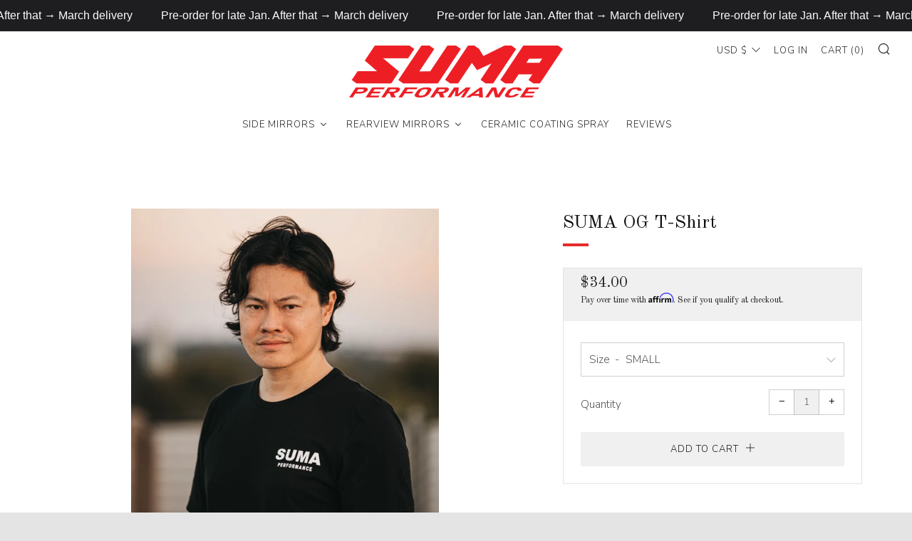

--- FILE ---
content_type: text/javascript; charset=utf-8
request_url: https://www.sumaperformance.com/products/team-suma-t-shirt.js
body_size: 544
content:
{"id":4723804930122,"title":"SUMA OG T-Shirt","handle":"team-suma-t-shirt","description":"\u003cp\u003eRock these stylish T-shirts to represent! Suma Performance T-shirts use premium cotton that's super soft and comfortable. It's true to size.  \u003cbr\u003e\u003c\/p\u003e","published_at":"2020-08-10T00:12:46-07:00","created_at":"2020-08-10T00:12:45-07:00","vendor":"Suma Performance","type":"","tags":[],"price":3400,"price_min":3400,"price_max":3400,"available":true,"price_varies":false,"compare_at_price":null,"compare_at_price_min":0,"compare_at_price_max":0,"compare_at_price_varies":false,"variants":[{"id":32405086142538,"title":"SMALL","option1":"SMALL","option2":null,"option3":null,"sku":"TSHIRTTEAM-S","requires_shipping":true,"taxable":true,"featured_image":null,"available":true,"name":"SUMA OG T-Shirt - SMALL","public_title":"SMALL","options":["SMALL"],"price":3400,"weight":148,"compare_at_price":null,"inventory_management":"shopify","barcode":"","requires_selling_plan":false,"selling_plan_allocations":[]},{"id":32405086175306,"title":"MEDIUM","option1":"MEDIUM","option2":null,"option3":null,"sku":"TSHIRTTEAM-M","requires_shipping":true,"taxable":true,"featured_image":null,"available":true,"name":"SUMA OG T-Shirt - MEDIUM","public_title":"MEDIUM","options":["MEDIUM"],"price":3400,"weight":148,"compare_at_price":null,"inventory_management":"shopify","barcode":"","requires_selling_plan":false,"selling_plan_allocations":[]},{"id":32405086208074,"title":"LARGE","option1":"LARGE","option2":null,"option3":null,"sku":"TSHIRTTEAM-L","requires_shipping":true,"taxable":true,"featured_image":null,"available":true,"name":"SUMA OG T-Shirt - LARGE","public_title":"LARGE","options":["LARGE"],"price":3400,"weight":148,"compare_at_price":null,"inventory_management":"shopify","barcode":"","requires_selling_plan":false,"selling_plan_allocations":[]},{"id":32405086240842,"title":"X-LARGE","option1":"X-LARGE","option2":null,"option3":null,"sku":"TSHIRTTEAM-XL","requires_shipping":true,"taxable":true,"featured_image":null,"available":true,"name":"SUMA OG T-Shirt - X-LARGE","public_title":"X-LARGE","options":["X-LARGE"],"price":3400,"weight":148,"compare_at_price":null,"inventory_management":"shopify","barcode":"","requires_selling_plan":false,"selling_plan_allocations":[]}],"images":["\/\/cdn.shopify.com\/s\/files\/1\/0054\/4171\/6298\/products\/9T0A4032-2.jpg?v=1649544851","\/\/cdn.shopify.com\/s\/files\/1\/0054\/4171\/6298\/products\/dad-hat-mockup-of-a-woman-wearing-a-t-shirt-in-the-parking-lot-28612.png?v=1649544851","\/\/cdn.shopify.com\/s\/files\/1\/0054\/4171\/6298\/products\/9T0A4026-2.jpg?v=1649544851"],"featured_image":"\/\/cdn.shopify.com\/s\/files\/1\/0054\/4171\/6298\/products\/9T0A4032-2.jpg?v=1649544851","options":[{"name":"Size","position":1,"values":["SMALL","MEDIUM","LARGE","X-LARGE"]}],"url":"\/products\/team-suma-t-shirt","media":[{"alt":null,"id":20241649467571,"position":1,"preview_image":{"aspect_ratio":1.0,"height":2048,"width":2048,"src":"https:\/\/cdn.shopify.com\/s\/files\/1\/0054\/4171\/6298\/products\/9T0A4032-2.jpg?v=1649544851"},"aspect_ratio":1.0,"height":2048,"media_type":"image","src":"https:\/\/cdn.shopify.com\/s\/files\/1\/0054\/4171\/6298\/products\/9T0A4032-2.jpg?v=1649544851","width":2048},{"alt":null,"id":29455104180460,"position":2,"preview_image":{"aspect_ratio":1.0,"height":1385,"width":1385,"src":"https:\/\/cdn.shopify.com\/s\/files\/1\/0054\/4171\/6298\/products\/dad-hat-mockup-of-a-woman-wearing-a-t-shirt-in-the-parking-lot-28612.png?v=1649544851"},"aspect_ratio":1.0,"height":1385,"media_type":"image","src":"https:\/\/cdn.shopify.com\/s\/files\/1\/0054\/4171\/6298\/products\/dad-hat-mockup-of-a-woman-wearing-a-t-shirt-in-the-parking-lot-28612.png?v=1649544851","width":1385},{"alt":null,"id":20241629085875,"position":3,"preview_image":{"aspect_ratio":1.0,"height":2048,"width":2048,"src":"https:\/\/cdn.shopify.com\/s\/files\/1\/0054\/4171\/6298\/products\/9T0A4026-2.jpg?v=1649544851"},"aspect_ratio":1.0,"height":2048,"media_type":"image","src":"https:\/\/cdn.shopify.com\/s\/files\/1\/0054\/4171\/6298\/products\/9T0A4026-2.jpg?v=1649544851","width":2048}],"requires_selling_plan":false,"selling_plan_groups":[]}

--- FILE ---
content_type: text/javascript; charset=utf-8
request_url: https://www.sumaperformance.com/products/team-suma-t-shirt.js
body_size: 564
content:
{"id":4723804930122,"title":"SUMA OG T-Shirt","handle":"team-suma-t-shirt","description":"\u003cp\u003eRock these stylish T-shirts to represent! Suma Performance T-shirts use premium cotton that's super soft and comfortable. It's true to size.  \u003cbr\u003e\u003c\/p\u003e","published_at":"2020-08-10T00:12:46-07:00","created_at":"2020-08-10T00:12:45-07:00","vendor":"Suma Performance","type":"","tags":[],"price":3400,"price_min":3400,"price_max":3400,"available":true,"price_varies":false,"compare_at_price":null,"compare_at_price_min":0,"compare_at_price_max":0,"compare_at_price_varies":false,"variants":[{"id":32405086142538,"title":"SMALL","option1":"SMALL","option2":null,"option3":null,"sku":"TSHIRTTEAM-S","requires_shipping":true,"taxable":true,"featured_image":null,"available":true,"name":"SUMA OG T-Shirt - SMALL","public_title":"SMALL","options":["SMALL"],"price":3400,"weight":148,"compare_at_price":null,"inventory_management":"shopify","barcode":"","requires_selling_plan":false,"selling_plan_allocations":[]},{"id":32405086175306,"title":"MEDIUM","option1":"MEDIUM","option2":null,"option3":null,"sku":"TSHIRTTEAM-M","requires_shipping":true,"taxable":true,"featured_image":null,"available":true,"name":"SUMA OG T-Shirt - MEDIUM","public_title":"MEDIUM","options":["MEDIUM"],"price":3400,"weight":148,"compare_at_price":null,"inventory_management":"shopify","barcode":"","requires_selling_plan":false,"selling_plan_allocations":[]},{"id":32405086208074,"title":"LARGE","option1":"LARGE","option2":null,"option3":null,"sku":"TSHIRTTEAM-L","requires_shipping":true,"taxable":true,"featured_image":null,"available":true,"name":"SUMA OG T-Shirt - LARGE","public_title":"LARGE","options":["LARGE"],"price":3400,"weight":148,"compare_at_price":null,"inventory_management":"shopify","barcode":"","requires_selling_plan":false,"selling_plan_allocations":[]},{"id":32405086240842,"title":"X-LARGE","option1":"X-LARGE","option2":null,"option3":null,"sku":"TSHIRTTEAM-XL","requires_shipping":true,"taxable":true,"featured_image":null,"available":true,"name":"SUMA OG T-Shirt - X-LARGE","public_title":"X-LARGE","options":["X-LARGE"],"price":3400,"weight":148,"compare_at_price":null,"inventory_management":"shopify","barcode":"","requires_selling_plan":false,"selling_plan_allocations":[]}],"images":["\/\/cdn.shopify.com\/s\/files\/1\/0054\/4171\/6298\/products\/9T0A4032-2.jpg?v=1649544851","\/\/cdn.shopify.com\/s\/files\/1\/0054\/4171\/6298\/products\/dad-hat-mockup-of-a-woman-wearing-a-t-shirt-in-the-parking-lot-28612.png?v=1649544851","\/\/cdn.shopify.com\/s\/files\/1\/0054\/4171\/6298\/products\/9T0A4026-2.jpg?v=1649544851"],"featured_image":"\/\/cdn.shopify.com\/s\/files\/1\/0054\/4171\/6298\/products\/9T0A4032-2.jpg?v=1649544851","options":[{"name":"Size","position":1,"values":["SMALL","MEDIUM","LARGE","X-LARGE"]}],"url":"\/products\/team-suma-t-shirt","media":[{"alt":null,"id":20241649467571,"position":1,"preview_image":{"aspect_ratio":1.0,"height":2048,"width":2048,"src":"https:\/\/cdn.shopify.com\/s\/files\/1\/0054\/4171\/6298\/products\/9T0A4032-2.jpg?v=1649544851"},"aspect_ratio":1.0,"height":2048,"media_type":"image","src":"https:\/\/cdn.shopify.com\/s\/files\/1\/0054\/4171\/6298\/products\/9T0A4032-2.jpg?v=1649544851","width":2048},{"alt":null,"id":29455104180460,"position":2,"preview_image":{"aspect_ratio":1.0,"height":1385,"width":1385,"src":"https:\/\/cdn.shopify.com\/s\/files\/1\/0054\/4171\/6298\/products\/dad-hat-mockup-of-a-woman-wearing-a-t-shirt-in-the-parking-lot-28612.png?v=1649544851"},"aspect_ratio":1.0,"height":1385,"media_type":"image","src":"https:\/\/cdn.shopify.com\/s\/files\/1\/0054\/4171\/6298\/products\/dad-hat-mockup-of-a-woman-wearing-a-t-shirt-in-the-parking-lot-28612.png?v=1649544851","width":1385},{"alt":null,"id":20241629085875,"position":3,"preview_image":{"aspect_ratio":1.0,"height":2048,"width":2048,"src":"https:\/\/cdn.shopify.com\/s\/files\/1\/0054\/4171\/6298\/products\/9T0A4026-2.jpg?v=1649544851"},"aspect_ratio":1.0,"height":2048,"media_type":"image","src":"https:\/\/cdn.shopify.com\/s\/files\/1\/0054\/4171\/6298\/products\/9T0A4026-2.jpg?v=1649544851","width":2048}],"requires_selling_plan":false,"selling_plan_groups":[]}

--- FILE ---
content_type: text/javascript
request_url: https://www.sumaperformance.com/cdn/shop/t/35/assets/custom.js?v=50130827305135770051746304440
body_size: -558
content:
Handlebars.registerHelper("ifDoesNotContain",function(string,substring,options){return string.indexOf(substring)<0?options.fn(this):""});
//# sourceMappingURL=/cdn/shop/t/35/assets/custom.js.map?v=50130827305135770051746304440


--- FILE ---
content_type: text/javascript; charset=utf-8
request_url: https://www.sumaperformance.com/products/team-suma-t-shirt.js
body_size: 549
content:
{"id":4723804930122,"title":"SUMA OG T-Shirt","handle":"team-suma-t-shirt","description":"\u003cp\u003eRock these stylish T-shirts to represent! Suma Performance T-shirts use premium cotton that's super soft and comfortable. It's true to size.  \u003cbr\u003e\u003c\/p\u003e","published_at":"2020-08-10T00:12:46-07:00","created_at":"2020-08-10T00:12:45-07:00","vendor":"Suma Performance","type":"","tags":[],"price":3400,"price_min":3400,"price_max":3400,"available":true,"price_varies":false,"compare_at_price":null,"compare_at_price_min":0,"compare_at_price_max":0,"compare_at_price_varies":false,"variants":[{"id":32405086142538,"title":"SMALL","option1":"SMALL","option2":null,"option3":null,"sku":"TSHIRTTEAM-S","requires_shipping":true,"taxable":true,"featured_image":null,"available":true,"name":"SUMA OG T-Shirt - SMALL","public_title":"SMALL","options":["SMALL"],"price":3400,"weight":148,"compare_at_price":null,"inventory_management":"shopify","barcode":"","requires_selling_plan":false,"selling_plan_allocations":[]},{"id":32405086175306,"title":"MEDIUM","option1":"MEDIUM","option2":null,"option3":null,"sku":"TSHIRTTEAM-M","requires_shipping":true,"taxable":true,"featured_image":null,"available":true,"name":"SUMA OG T-Shirt - MEDIUM","public_title":"MEDIUM","options":["MEDIUM"],"price":3400,"weight":148,"compare_at_price":null,"inventory_management":"shopify","barcode":"","requires_selling_plan":false,"selling_plan_allocations":[]},{"id":32405086208074,"title":"LARGE","option1":"LARGE","option2":null,"option3":null,"sku":"TSHIRTTEAM-L","requires_shipping":true,"taxable":true,"featured_image":null,"available":true,"name":"SUMA OG T-Shirt - LARGE","public_title":"LARGE","options":["LARGE"],"price":3400,"weight":148,"compare_at_price":null,"inventory_management":"shopify","barcode":"","requires_selling_plan":false,"selling_plan_allocations":[]},{"id":32405086240842,"title":"X-LARGE","option1":"X-LARGE","option2":null,"option3":null,"sku":"TSHIRTTEAM-XL","requires_shipping":true,"taxable":true,"featured_image":null,"available":true,"name":"SUMA OG T-Shirt - X-LARGE","public_title":"X-LARGE","options":["X-LARGE"],"price":3400,"weight":148,"compare_at_price":null,"inventory_management":"shopify","barcode":"","requires_selling_plan":false,"selling_plan_allocations":[]}],"images":["\/\/cdn.shopify.com\/s\/files\/1\/0054\/4171\/6298\/products\/9T0A4032-2.jpg?v=1649544851","\/\/cdn.shopify.com\/s\/files\/1\/0054\/4171\/6298\/products\/dad-hat-mockup-of-a-woman-wearing-a-t-shirt-in-the-parking-lot-28612.png?v=1649544851","\/\/cdn.shopify.com\/s\/files\/1\/0054\/4171\/6298\/products\/9T0A4026-2.jpg?v=1649544851"],"featured_image":"\/\/cdn.shopify.com\/s\/files\/1\/0054\/4171\/6298\/products\/9T0A4032-2.jpg?v=1649544851","options":[{"name":"Size","position":1,"values":["SMALL","MEDIUM","LARGE","X-LARGE"]}],"url":"\/products\/team-suma-t-shirt","media":[{"alt":null,"id":20241649467571,"position":1,"preview_image":{"aspect_ratio":1.0,"height":2048,"width":2048,"src":"https:\/\/cdn.shopify.com\/s\/files\/1\/0054\/4171\/6298\/products\/9T0A4032-2.jpg?v=1649544851"},"aspect_ratio":1.0,"height":2048,"media_type":"image","src":"https:\/\/cdn.shopify.com\/s\/files\/1\/0054\/4171\/6298\/products\/9T0A4032-2.jpg?v=1649544851","width":2048},{"alt":null,"id":29455104180460,"position":2,"preview_image":{"aspect_ratio":1.0,"height":1385,"width":1385,"src":"https:\/\/cdn.shopify.com\/s\/files\/1\/0054\/4171\/6298\/products\/dad-hat-mockup-of-a-woman-wearing-a-t-shirt-in-the-parking-lot-28612.png?v=1649544851"},"aspect_ratio":1.0,"height":1385,"media_type":"image","src":"https:\/\/cdn.shopify.com\/s\/files\/1\/0054\/4171\/6298\/products\/dad-hat-mockup-of-a-woman-wearing-a-t-shirt-in-the-parking-lot-28612.png?v=1649544851","width":1385},{"alt":null,"id":20241629085875,"position":3,"preview_image":{"aspect_ratio":1.0,"height":2048,"width":2048,"src":"https:\/\/cdn.shopify.com\/s\/files\/1\/0054\/4171\/6298\/products\/9T0A4026-2.jpg?v=1649544851"},"aspect_ratio":1.0,"height":2048,"media_type":"image","src":"https:\/\/cdn.shopify.com\/s\/files\/1\/0054\/4171\/6298\/products\/9T0A4026-2.jpg?v=1649544851","width":2048}],"requires_selling_plan":false,"selling_plan_groups":[]}